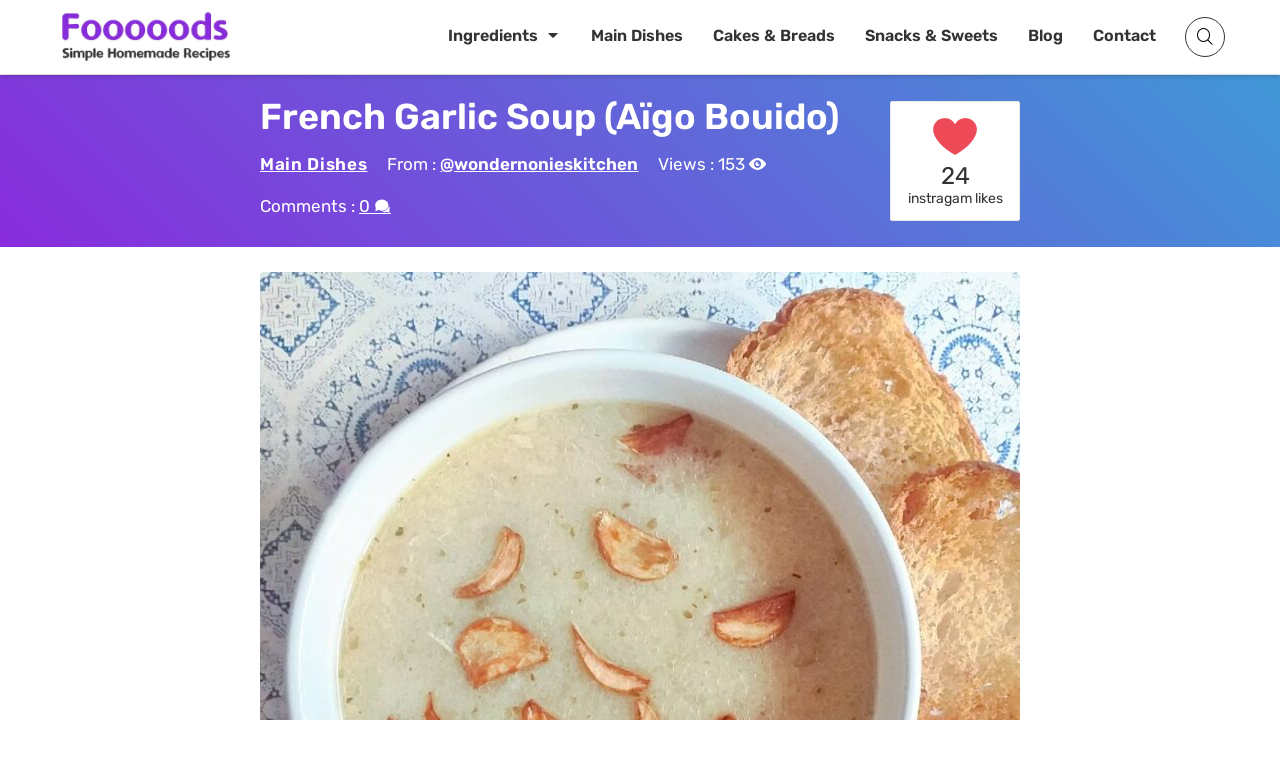

--- FILE ---
content_type: text/html; charset=UTF-8
request_url: https://resepmamiku.com/en/french-garlic-soup-aigo-bouido-wondernonieskitchen
body_size: 13853
content:
<!doctype html><html lang="en-US" prefix="og: https://ogp.me/ns#"><head><meta charset="UTF-8"><meta name="viewport" content="width=device-width, initial-scale=1"><link rel="profile" href="https://gmpg.org/xfn/11"><title>French Garlic Soup (Aïgo Bouido) Recipe from @wondernonieskitchen - Fooooods.com</title><meta name="description" content="French Garlic Soup: A Culinary Journey to Provençal Comfort Garlic soup, known as Aïgo Bouido in Provence, is more than just a simple dish; it&#039;s a testament to the resourcefulness and flavorful traditions of French cuisine. This comforting soup, whose name translates to &quot;boiled water&quot; in Provençal, elevates basic ingredients into a heartwarming and deeply satisfying experience. At its core, Aïgo Bouido is a broth simmered with generous amounts of garlic. Don&#039;t be intimidated by the quantity – the slow simmering process mellows the garlic&#039;s intensity, creating a subtly sweet and aromatic base. Traditionally, the soup features just a few key components: garlic, water (or vegetable broth for added depth), olive oil, and often thyme or bay leaf for a touch of herbal complexity. What makes Aïgo Bouido truly special is the way it&#039;s served. Before ladling the hot broth, a raw egg yolk is whisked into the bowl. The heat of the soup gently cooks the yolk, creating a creamy, rich texture that perfectly complements the garlic&#039;s flavor. Crusty bread, often rubbed with garlic, is then floated on top or served alongside, adding a delightful crunch and allowing you to soak up every last drop of the flavorful broth. Aïgo Bouido is not only delicious but also believed to possess numerous health benefits. Garlic is renowned for its immune-boosting and anti-inflammatory properties, making this soup a perfect remedy for colds and flu or simply a comforting meal on a chilly evening. Whether you&#039;re seeking a taste of authentic Provençal cuisine or a nourishing and flavorful bowl of goodness, French Garlic Soup is a culinary adventure worth undertaking. Its simplicity and profound flavor make it a timeless classic, perfect for any occasion."/><meta name="robots" content="follow, index, max-snippet:-1, max-video-preview:-1, max-image-preview:large"/><link rel="canonical" href="https://resepmamiku.com/en/french-garlic-soup-aigo-bouido-wondernonieskitchen" /><meta property="og:locale" content="en_US" /><meta property="og:type" content="article" /><meta property="og:title" content="French Garlic Soup (Aïgo Bouido) Recipe from @wondernonieskitchen - Fooooods.com" /><meta property="og:description" content="French Garlic Soup: A Culinary Journey to Provençal Comfort Garlic soup, known as Aïgo Bouido in Provence, is more than just a simple dish; it&#039;s a testament to the resourcefulness and flavorful traditions of French cuisine. This comforting soup, whose name translates to &quot;boiled water&quot; in Provençal, elevates basic ingredients into a heartwarming and deeply satisfying experience. At its core, Aïgo Bouido is a broth simmered with generous amounts of garlic. Don&#039;t be intimidated by the quantity – the slow simmering process mellows the garlic&#039;s intensity, creating a subtly sweet and aromatic base. Traditionally, the soup features just a few key components: garlic, water (or vegetable broth for added depth), olive oil, and often thyme or bay leaf for a touch of herbal complexity. What makes Aïgo Bouido truly special is the way it&#039;s served. Before ladling the hot broth, a raw egg yolk is whisked into the bowl. The heat of the soup gently cooks the yolk, creating a creamy, rich texture that perfectly complements the garlic&#039;s flavor. Crusty bread, often rubbed with garlic, is then floated on top or served alongside, adding a delightful crunch and allowing you to soak up every last drop of the flavorful broth. Aïgo Bouido is not only delicious but also believed to possess numerous health benefits. Garlic is renowned for its immune-boosting and anti-inflammatory properties, making this soup a perfect remedy for colds and flu or simply a comforting meal on a chilly evening. Whether you&#039;re seeking a taste of authentic Provençal cuisine or a nourishing and flavorful bowl of goodness, French Garlic Soup is a culinary adventure worth undertaking. Its simplicity and profound flavor make it a timeless classic, perfect for any occasion." /><meta property="og:url" content="https://resepmamiku.com/en/french-garlic-soup-aigo-bouido-wondernonieskitchen" /><meta property="og:site_name" content="Fooooods" /><meta property="article:publisher" content="https://www.facebook.com/fooooodscom" /><meta property="article:section" content="Main Dishes" /><meta property="og:updated_time" content="2022-03-13T07:50:02+08:00" /><meta property="og:image" content="https://resepmamiku.com/en/wp-content/uploads/2022/03/french-garlic-soup-a-go-bouido-wondernonieskitchen.jpg" /><meta property="og:image:secure_url" content="https://resepmamiku.com/en/wp-content/uploads/2022/03/french-garlic-soup-a-go-bouido-wondernonieskitchen.jpg" /><meta property="og:image:width" content="1080" /><meta property="og:image:height" content="1080" /><meta property="og:image:alt" content="French Garlic Soup (Aïgo Bouido)" /><meta property="og:image:type" content="image/jpeg" /><meta name="twitter:card" content="summary_large_image" /><meta name="twitter:title" content="French Garlic Soup (Aïgo Bouido) Recipe from @wondernonieskitchen - Fooooods.com" /><meta name="twitter:description" content="French Garlic Soup: A Culinary Journey to Provençal Comfort Garlic soup, known as Aïgo Bouido in Provence, is more than just a simple dish; it&#039;s a testament to the resourcefulness and flavorful traditions of French cuisine. This comforting soup, whose name translates to &quot;boiled water&quot; in Provençal, elevates basic ingredients into a heartwarming and deeply satisfying experience. At its core, Aïgo Bouido is a broth simmered with generous amounts of garlic. Don&#039;t be intimidated by the quantity – the slow simmering process mellows the garlic&#039;s intensity, creating a subtly sweet and aromatic base. Traditionally, the soup features just a few key components: garlic, water (or vegetable broth for added depth), olive oil, and often thyme or bay leaf for a touch of herbal complexity. What makes Aïgo Bouido truly special is the way it&#039;s served. Before ladling the hot broth, a raw egg yolk is whisked into the bowl. The heat of the soup gently cooks the yolk, creating a creamy, rich texture that perfectly complements the garlic&#039;s flavor. Crusty bread, often rubbed with garlic, is then floated on top or served alongside, adding a delightful crunch and allowing you to soak up every last drop of the flavorful broth. Aïgo Bouido is not only delicious but also believed to possess numerous health benefits. Garlic is renowned for its immune-boosting and anti-inflammatory properties, making this soup a perfect remedy for colds and flu or simply a comforting meal on a chilly evening. Whether you&#039;re seeking a taste of authentic Provençal cuisine or a nourishing and flavorful bowl of goodness, French Garlic Soup is a culinary adventure worth undertaking. Its simplicity and profound flavor make it a timeless classic, perfect for any occasion." /><meta name="twitter:site" content="@fooooodscom" /><meta name="twitter:creator" content="@fooooodscom" /><meta name="twitter:image" content="https://resepmamiku.com/en/wp-content/uploads/2022/03/french-garlic-soup-a-go-bouido-wondernonieskitchen.jpg" /><meta name="twitter:label1" content="Written by" /><meta name="twitter:data1" content="Yoga" /><meta name="twitter:label2" content="Time to read" /><meta name="twitter:data2" content="Less than a minute" /> <script type="application/ld+json" class="rank-math-schema">{"@context":"https://schema.org","@graph":[{"@type":"Organization","@id":"https://resepmamiku.com/en/#organization","name":"Fooooods","sameAs":["https://www.facebook.com/fooooodscom","https://twitter.com/fooooodscom"],"logo":{"@type":"ImageObject","@id":"https://resepmamiku.com/en/#logo","url":"https://resepmamiku.com/en/wp-content/uploads/2025/08/fooooods-avatar.png","contentUrl":"https://resepmamiku.com/en/wp-content/uploads/2025/08/fooooods-avatar.png","caption":"Fooooods","inLanguage":"en-US","width":"810","height":"809"}},{"@type":"WebSite","@id":"https://resepmamiku.com/en/#website","url":"https://resepmamiku.com/en","name":"Fooooods","publisher":{"@id":"https://resepmamiku.com/en/#organization"},"inLanguage":"en-US"},{"@type":"ImageObject","@id":"https://resepmamiku.com/en/wp-content/uploads/2022/03/french-garlic-soup-a-go-bouido-wondernonieskitchen.jpg","url":"https://resepmamiku.com/en/wp-content/uploads/2022/03/french-garlic-soup-a-go-bouido-wondernonieskitchen.jpg","width":"1080","height":"1080","inLanguage":"en-US"},{"@type":"BreadcrumbList","@id":"https://resepmamiku.com/en/french-garlic-soup-aigo-bouido-wondernonieskitchen#breadcrumb","itemListElement":[{"@type":"ListItem","position":"1","item":{"@id":"https://resepmamiku.com/en/main-dishes","name":"Main Dishes"}},{"@type":"ListItem","position":"2","item":{"@id":"https://resepmamiku.com/en/french-garlic-soup-aigo-bouido-wondernonieskitchen","name":"French Garlic Soup (A\u00efgo Bouido)"}}]},{"@type":"WebPage","@id":"https://resepmamiku.com/en/french-garlic-soup-aigo-bouido-wondernonieskitchen#webpage","url":"https://resepmamiku.com/en/french-garlic-soup-aigo-bouido-wondernonieskitchen","name":"French Garlic Soup (A\u00efgo Bouido) Recipe from @wondernonieskitchen - Fooooods.com","datePublished":"2022-03-13T07:50:00+08:00","dateModified":"2022-03-13T07:50:02+08:00","isPartOf":{"@id":"https://resepmamiku.com/en/#website"},"primaryImageOfPage":{"@id":"https://resepmamiku.com/en/wp-content/uploads/2022/03/french-garlic-soup-a-go-bouido-wondernonieskitchen.jpg"},"inLanguage":"en-US","breadcrumb":{"@id":"https://resepmamiku.com/en/french-garlic-soup-aigo-bouido-wondernonieskitchen#breadcrumb"}},{"@type":"Recipe","name":"French Garlic Soup (A\u00efgo Bouido)","datePublished":"2022-03-13T07:50:00+08:00","author":{"@type":"Person","name":"wondernonieskitchen"},"description":"How to make French Garlic Soup (A\u00efgo Bouido)","recipeIngredient":["2 heads garlic (or 1 for a less intense garlic flavour)","2 lt water","2 cloves","1 tsp dried sage","1/2 tsp dried thyme","1 tsp salt","1/8 tsp ground black pepper","2 eggs (yolks only)","5 tbsp extra virgin olive oil"],"image":{"@id":"https://resepmamiku.com/en/wp-content/uploads/2022/03/french-garlic-soup-a-go-bouido-wondernonieskitchen.jpg"},"recipeInstructions":"Steps :  Place water in a large pot on medium high heat &amp; bring to a boil. Break head of garlic apart into individual cloves, peel &amp; add to boiling water. Add all of the herbs, salt &amp; pepper, reduce heat to medium, simmer (covered) for 30 mins. Remove cloves, use a stick blender to process into a smooth stock. Place egg yolks into a large clean bowl, slowly drizzle olive oil, whisking continuously to form an emulsion. Continue whisking the egg &amp; oil mixture, add a ladlefull of hot garlic stock (continue whisking so eggs don\u2019t scramble), add another ladleful of stock (continue whisking) then add the now warmed egg &amp; olive oil mixture nto the garlic stock &amp; whisk until smooth. Ladle soup into serving bowls, sprinkle crispy fried garlic &amp; slices of toasted baguette (optional) ","aggregateRating":{"@type":"aggregateRating","ratingValue":"5","ratingCount":"24"},"keywords":"French Garlic Soup (A\u00efgo Bouido), how to make French Garlic Soup (A\u00efgo Bouido), Main Dishes","@id":"https://resepmamiku.com/en/french-garlic-soup-aigo-bouido-wondernonieskitchen#schema-24110","isPartOf":{"@id":"https://resepmamiku.com/en/french-garlic-soup-aigo-bouido-wondernonieskitchen#webpage"},"publisher":{"@id":"https://resepmamiku.com/en/#organization"},"inLanguage":"en-US","mainEntityOfPage":{"@id":"https://resepmamiku.com/en/french-garlic-soup-aigo-bouido-wondernonieskitchen#webpage"}}]}</script> <link rel="alternate" title="oEmbed (JSON)" type="application/json+oembed" href="https://resepmamiku.com/en/wp-json/oembed/1.0/embed?url=https%3A%2F%2Fresepmamiku.com%2Fen%2Ffrench-garlic-soup-aigo-bouido-wondernonieskitchen" /><link rel="alternate" title="oEmbed (XML)" type="text/xml+oembed" href="https://resepmamiku.com/en/wp-json/oembed/1.0/embed?url=https%3A%2F%2Fresepmamiku.com%2Fen%2Ffrench-garlic-soup-aigo-bouido-wondernonieskitchen&#038;format=xml" /><link data-optimized="2" rel="stylesheet" href="https://resepmamiku.com/en/wp-content/litespeed/css/1e3f82ddff67466b1549f803638f0931.css?ver=b7f64" /><link rel="https://api.w.org/" href="https://resepmamiku.com/en/wp-json/" /><link rel="alternate" title="JSON" type="application/json" href="https://resepmamiku.com/en/wp-json/wp/v2/posts/3784" /><link rel='shortlink' href='https://resepmamiku.com/en/?p=3784' /> <script data-optimized="1" type="text/javascript">var daextamAjaxUrl="https://resepmamiku.com/en/wp-admin/admin-ajax.php";var daextamNonce="aba6998daa"</script><link rel="pingback" href="https://resepmamiku.com/en/xmlrpc.php"><link rel="icon" href="https://resepmamiku.com/en/wp-content/uploads/2021/11/cropped-resepmamiku-icon-300x300.png" sizes="32x32" /><link rel="icon" href="https://resepmamiku.com/en/wp-content/uploads/2021/11/cropped-resepmamiku-icon-300x300.png" sizes="192x192" /><link rel="apple-touch-icon" href="https://resepmamiku.com/en/wp-content/uploads/2021/11/cropped-resepmamiku-icon-300x300.png" /><meta name="msapplication-TileImage" content="https://resepmamiku.com/en/wp-content/uploads/2021/11/cropped-resepmamiku-icon-300x300.png" /></head><body class="wp-singular post-template-default single single-post postid-3784 single-format-standard wp-custom-logo wp-embed-responsive wp-theme-blogz searchform-modal slideout-sidebar-enabel header-menu"><div id="page" class="site">
<a class="skip-link screen-reader-text" href="#content">Skip to content</a><header id="masthead" class="site-header"><div class="container"><div class="site-branding">
<a href="https://resepmamiku.com/en/" class="custom-logo-link" rel="home"><img width="404" height="138" src="https://resepmamiku.com/en/wp-content/uploads/2025/08/fooooods.webp" class="custom-logo" alt="Fooooods.com" decoding="async" fetchpriority="high" /></a><p class="site-title"><a href="https://resepmamiku.com/en/" rel="home">Fooooods.com</a></p></div><nav id="site-navigation" class="main-navigation"><ul id="primary-menu" class="primary-menu"><li id="menu-item-24007" class="menu-item menu-item-type-post_type menu-item-object-page menu-item-has-children menu-item-24007"><a href="https://resepmamiku.com/en/ingredient">Ingredients</a><ul class="sub-menu"><li id="menu-item-24011" class="menu-item menu-item-type-custom menu-item-object-custom menu-item-24011"><a href="https://resepmamiku.com/en/ingredient/chicken">Chicken</a></li><li id="menu-item-24012" class="menu-item menu-item-type-custom menu-item-object-custom menu-item-24012"><a href="https://resepmamiku.com/en/ingredient/egg">Egg</a></li><li id="menu-item-24013" class="menu-item menu-item-type-custom menu-item-object-custom menu-item-24013"><a href="https://resepmamiku.com/en/ingredient/sausage">Sausage</a></li><li id="menu-item-24014" class="menu-item menu-item-type-custom menu-item-object-custom menu-item-24014"><a href="https://resepmamiku.com/en/ingredient/pasta">Pasta</a></li><li id="menu-item-24017" class="menu-explore menu-item menu-item-type-custom menu-item-object-custom menu-item-24017"><a href="https://resepmamiku.com/en/ingredient">View All</a></li></ul></li><li id="menu-item-122" class="menu-item menu-item-type-taxonomy menu-item-object-category current-post-ancestor current-menu-parent current-post-parent menu-item-122"><a href="https://resepmamiku.com/en/main-dishes">Main Dishes</a></li><li id="menu-item-27" class="menu-item menu-item-type-taxonomy menu-item-object-category menu-item-27"><a href="https://resepmamiku.com/en/cakes-breads">Cakes &#038; Breads</a></li><li id="menu-item-3685" class="menu-item menu-item-type-taxonomy menu-item-object-category menu-item-3685"><a href="https://resepmamiku.com/en/snacks-sweets">Snacks &#038; Sweets</a></li><li id="menu-item-11785" class="menu-item menu-item-type-post_type menu-item-object-page current_page_parent menu-item-11785"><a href="https://resepmamiku.com/en/blogs">Blog</a></li><li id="menu-item-16549" class="menu-item menu-item-type-post_type menu-item-object-page menu-item-16549"><a href="https://resepmamiku.com/en/contact">Contact</a></li></ul></nav><div class="header-icons"><div class="header__search">
<a href="#" class="search-toggle"><i class="fa fa-search"></i></a><div class="search-popup"><div class="search-popup-bg"></div><div class="search-form-wrap"><form role="search" method="get" class="search-form" action="https://resepmamiku.com/en/">
<label>
<span class="screen-reader-text">Search for:</span>
<input type="text" class="search-field" placeholder="Type a recipe name..." value="" name="s">
</label>
<button type="submit" class="search-submit">
<i class="icofont icofont-search"></i>
<span class="screen-reader-text">Search</span>
</button><div class="popular-search"><h5>Popular Search</h5><div class="search-list">Loading...</div></div></form>
<button class="close-search-toggle">
<img src="[data-uri]">
</button></div></div></div><button class="menu-toggle" aria-expanded="false"> <span class="screen-reader-text"></span><i class="icofont-navigation-menu"></i></button></div></div></header><div class="page-header bg-cover bg-overlay"><div class="container"><div class="header-inner">
<a href="https://resepmamiku.com/en/french-garlic-soup-aigo-bouido-wondernonieskitchen"><h1 class="entry-title">French Garlic Soup (Aïgo Bouido)</h1></a><div class="entry-meta"><span class="cat-links"><a href="https://resepmamiku.com/en/main-dishes">Main Dishes</a></span><span class="author">From : <a href="https://www.instagram.com/wondernonieskitchen/" target="_blank" rel="noreferrer noopener">@wondernonieskitchen</a></span><span class="post-view"> Views : <label class="loading"> . . . </label></span><span class="post-comment"> Comments : <label class="loading"> . . . </label></span></div></div><div class="header-rating" data-id="3784"><div class="bsui"><div class="bg-loading"></div><div class="bg-loading"></div><div class="bg-loading"></div></div></div></div></div><div id="content" class="site-content container"><div id="primary" class="content-area"><main id="main" class="site-main"><article id="post-3784" class="post-3784 post type-post status-publish format-standard has-post-thumbnail hentry category-main-dishes"><div class="entry-content"><div class="box-post-thumbnail"><picture>
<source srcset="https://resepmamiku.com/en/wp-content/uploads/2022/03/french-garlic-soup-a-go-bouido-wondernonieskitchen-500x500.jpg" media="(max-width: 767px) and (min-width: 480px)" class="" />
<source srcset="https://resepmamiku.com/en/wp-content/uploads/2022/03/french-garlic-soup-a-go-bouido-wondernonieskitchen-450x450.jpg" media="(max-width: 479px) and (min-width: 420px)" class="" />
<source srcset="https://resepmamiku.com/en/wp-content/uploads/2022/03/french-garlic-soup-a-go-bouido-wondernonieskitchen-380x380.jpg" media="(max-width: 419px)" class="" />
<img src="https://resepmamiku.com/en/wp-content/uploads/2022/03/french-garlic-soup-a-go-bouido-wondernonieskitchen-760x760.jpg" fetchpriority="high" loading="eager" decoding="async" class=" post-thumbnail" alt="French Garlic Soup (Aïgo Bouido)">
</picture><a href="#" class="ztd-download-image"><i class="icofont-download"></i> Download HD Image</a></div><a href="#" class="jump-to-recipe button">Jump to Recipe <i class="icofont-arrow-down"></i></a><p>French Garlic Soup: A Culinary Journey to Provençal Comfort</p><p>Garlic soup, known as Aïgo Bouido in Provence, is more than just a simple dish; it&#8217;s a testament to the resourcefulness and flavorful traditions of French cuisine. This comforting soup, whose name translates to &#8220;boiled water&#8221; in Provençal, elevates basic ingredients into a heartwarming and deeply satisfying experience.</p><div class='sd-ads'><div class="ztd-ads"><ins class="adsbygoogle"
style="display:block; text-align:center;"
data-ad-layout="in-article"
data-ad-format="fluid"
data-ad-client="ca-pub-4766648170712046"
data-ad-slot="7463946146"></ins></div></div><p>At its core, Aïgo Bouido is a broth simmered with generous amounts of garlic. Don&#8217;t be intimidated by the quantity – the slow simmering process mellows the garlic&#8217;s intensity, creating a subtly sweet and aromatic base. Traditionally, the soup features just a few key components: garlic, water (or vegetable broth for added depth), olive oil, and often thyme or bay leaf for a touch of herbal complexity.</p><p>What makes Aïgo Bouido truly special is the way it&#8217;s served. Before ladling the hot broth, a raw <a data-autolink-id="1244" target="_self"  href="https://resepmamiku.com/en/ingredient/egg" title="egg">egg</a> <a data-autolink-id="1247" target="_self"  href="https://resepmamiku.com/en/ingredient/egg" title="yolk">yolk</a> is whisked into the bowl. The heat of the soup gently cooks the yolk, creating a creamy, rich texture that perfectly complements the garlic&#8217;s flavor. Crusty bread, often rubbed with garlic, is then floated on top or served alongside, adding a delightful crunch and allowing you to soak up every last drop of the flavorful broth.</p><p>Aïgo Bouido is not only delicious but also believed to possess numerous health benefits. Garlic is renowned for its immune-boosting and anti-inflammatory properties, making this soup a perfect remedy for colds and flu or simply a comforting meal on a chilly evening. Whether you&#8217;re seeking a taste of authentic Provençal cuisine or a nourishing and flavorful bowl of goodness, French Garlic Soup is a culinary adventure worth undertaking. Its simplicity and profound flavor make it a timeless classic, perfect for any occasion.</p></p><div class="recipe-content"><h2>Ingredients</h2><p><label for="it-l-1">2 heads garlic (or 1 for a less intense garlic flavour)<input id="it-l-1" type="checkbox"></label><label for="it-l-2">2 lt water<input id="it-l-2" type="checkbox"></label><label for="it-l-3">2 cloves<input id="it-l-3" type="checkbox"></label><label for="it-l-4">1 tsp dried sage<input id="it-l-4" type="checkbox"></label><label for="it-l-5">1/2 tsp dried thyme<input id="it-l-5" type="checkbox"></label><label for="it-l-6">1 tsp salt<input id="it-l-6" type="checkbox"></label><label for="it-l-7">1/8 tsp ground black pepper<input id="it-l-7" type="checkbox"></label><label for="it-l-8">2 <a data-autolink-id="1245" target="_self"  href="https://resepmamiku.com/en/ingredient/egg" title="eggs">eggs</a> (<a data-autolink-id="1248" target="_self"  href="https://resepmamiku.com/en/ingredient/egg" title="yolks">yolks</a> only)<input id="it-l-8" type="checkbox"></label><label for="it-l-9">5 tbsp extra virgin olive oil<input id="it-l-9" type="checkbox"></label></p><div class="ztd-ads"><ins class="adsbygoogle"
style="display:block; text-align:center;"
data-ad-layout="in-article"
data-ad-format="fluid"
data-ad-client="ca-pub-4766648170712046"
data-ad-slot="7463946146"></ins></div><h2>Steps</h2><p><label for="it-l-10">Place water in a large pot on medium high heat &amp; bring to a boil.<input id="it-l-10" type="checkbox"></label><label for="it-l-11">Break head of garlic apart into individual cloves, peel &amp; add to boiling water.<input id="it-l-11" type="checkbox"></label><label for="it-l-12">Add all of the herbs, salt &amp; pepper, reduce heat to medium, simmer (covered) for 30 mins.<input id="it-l-12" type="checkbox"></label><label for="it-l-13">Remove cloves, use a stick blender to process into a smooth stock.<input id="it-l-13" type="checkbox"></label><label for="it-l-14">Place <a data-autolink-id="1244" target="_self"  href="https://resepmamiku.com/en/ingredient/egg" title="egg">egg</a> yolks into a large clean bowl, slowly drizzle olive oil, whisking continuously to form an emulsion.<input id="it-l-14" type="checkbox"></label><label for="it-l-15">Continue whisking the egg &amp; oil mixture, add a ladlefull of hot garlic stock (continue whisking so eggs don’t scramble), add another ladleful of stock (continue whisking) then add the now warmed egg &amp; olive oil mixture nto the garlic stock &amp; whisk until smooth.<input id="it-l-15" type="checkbox"></label><label for="it-l-16">Ladle soup into serving bowls, sprinkle crispy fried garlic &amp; slices of toasted baguette (optional)<input id="it-l-16" type="checkbox"></label></p></div><div class="sumber"> Source : <a href="https://www.instagram.com/p/CS6IleDNEtG/" target="_blank" rel="noreferrer noopener">www.instagram.com</a></div><div class="ztd-ads"><ins class="adsbygoogle"
style="display:block"
data-ad-client="ca-pub-4766648170712046"
data-ad-slot="2518757132"
data-ad-format="auto"
data-full-width-responsive="true"></ins></div></div></article><div class="ztd-share"><h4>Share</h4><ul><li class="fb"><a target="_blank" href="https://www.facebook.com/sharer/sharer.php?u=https://resepmamiku.com/en/french-garlic-soup-aigo-bouido-wondernonieskitchen"><i class="icofont-facebook"></i> Facebook</a></li><li class="tw"><a target="_blank" href="https://twitter.com/intent/tweet?url=https://resepmamiku.com/en/french-garlic-soup-aigo-bouido-wondernonieskitchen&text=French Garlic Soup (Aïgo Bouido)%0a"><i class="icofont-twitter"></i> Twitter</a></li><li class="cp"><a href="#"><i class="icofont-link"></i> <span>Copy Link</span></a></li><li class="dl" data-name="french-garlic-soup-aigo-bouido-wondernonieskitchen.pdf" data-id="3784"><a href="#"><i class="icofont-download"></i> <span>Download</span></a></li>
<input type="text" class="copiedvalue" value="https://resepmamiku.com/en/french-garlic-soup-aigo-bouido-wondernonieskitchen"></ul></div><div class="ztd-resep-carousel"><h4>Related Recipes</h4><div class="list"><div class="item">
<a href="https://resepmamiku.com/en/creamy-lemon-garlic-chicken-saharskitchen_"><div class="thumbnail">
<picture>
<source srcset="https://resepmamiku.com/en/wp-content/uploads/2023/05/creamy-lemon-garlic-chicken-saharskitchen--5x3.jpg" data-srcset="https://resepmamiku.com/en/wp-content/uploads/2023/05/creamy-lemon-garlic-chicken-saharskitchen--320x192.jpg" media="(max-width: 399px)" class="ztd-lazy"/>
<img src="https://resepmamiku.com/en/wp-content/uploads/2023/05/creamy-lemon-garlic-chicken-saharskitchen--5x3.jpg" class="ztd-lazy" data-src="https://resepmamiku.com/en/wp-content/uploads/2023/05/creamy-lemon-garlic-chicken-saharskitchen--230x138.jpg" alt="Creamy Lemon Garlic Chicken">
</picture>
<span class="author">saharskitchen_</span></div>
<span class="title">Creamy Lemon Garlic Chicken</span><div class="ztd-post-rating" data-id="23064">
<span class="views"><div class="bg-loading"></div></span>
<span class="likes"><div class="bg-loading"></div></span></div>
</a></div><div class="item">
<a href="https://resepmamiku.com/en/kenchinjiru-japanese-vegetable-soup-wondernonieskitchen"><div class="thumbnail">
<picture>
<source srcset="https://resepmamiku.com/en/wp-content/uploads/2022/06/kenchinjiru-japanese-vegetable-soup-wondernonieskitchen-5x3.jpg" data-srcset="https://resepmamiku.com/en/wp-content/uploads/2022/06/kenchinjiru-japanese-vegetable-soup-wondernonieskitchen-320x192.jpg" media="(max-width: 399px)" class="ztd-lazy"/>
<img src="https://resepmamiku.com/en/wp-content/uploads/2022/06/kenchinjiru-japanese-vegetable-soup-wondernonieskitchen-5x3.jpg" class="ztd-lazy" data-src="https://resepmamiku.com/en/wp-content/uploads/2022/06/kenchinjiru-japanese-vegetable-soup-wondernonieskitchen-230x138.jpg" alt="Kenchinjiru (Japanese Vegetable Soup)">
</picture>
<span class="author">wondernonieskitchen</span></div>
<span class="title">Kenchinjiru (Japanese Vegetable Soup)</span><div class="ztd-post-rating" data-id="10733">
<span class="views"><div class="bg-loading"></div></span>
<span class="likes"><div class="bg-loading"></div></span></div>
</a></div><div class="item">
<a href="https://resepmamiku.com/en/broccoli-cheddar-soup-pies-sarahsteffens_personalchef"><div class="thumbnail">
<picture>
<source srcset="https://resepmamiku.com/en/wp-content/uploads/2022/12/broccoli-cheddar-soup-pies-sarahsteffens-personalchef-5x3.jpg" data-srcset="https://resepmamiku.com/en/wp-content/uploads/2022/12/broccoli-cheddar-soup-pies-sarahsteffens-personalchef-320x192.jpg" media="(max-width: 399px)" class="ztd-lazy"/>
<img src="https://resepmamiku.com/en/wp-content/uploads/2022/12/broccoli-cheddar-soup-pies-sarahsteffens-personalchef-5x3.jpg" class="ztd-lazy" data-src="https://resepmamiku.com/en/wp-content/uploads/2022/12/broccoli-cheddar-soup-pies-sarahsteffens-personalchef-230x138.jpg" alt="Broccoli Cheddar Soup Pies">
</picture>
<span class="author">sarahsteffens_personalchef</span></div>
<span class="title">Broccoli Cheddar Soup Pies</span><div class="ztd-post-rating" data-id="16224">
<span class="views"><div class="bg-loading"></div></span>
<span class="likes"><div class="bg-loading"></div></span></div>
</a></div><div class="item">
<a href="https://resepmamiku.com/en/spicy-creamy-garlic-rigatoni-katz__kitchen"><div class="thumbnail">
<picture>
<source srcset="https://resepmamiku.com/en/wp-content/uploads/2022/11/spicy-creamy-garlic-rigatoni-katz-kitchen-5x3.jpg" data-srcset="https://resepmamiku.com/en/wp-content/uploads/2022/11/spicy-creamy-garlic-rigatoni-katz-kitchen-320x192.jpg" media="(max-width: 399px)" class="ztd-lazy"/>
<img src="https://resepmamiku.com/en/wp-content/uploads/2022/11/spicy-creamy-garlic-rigatoni-katz-kitchen-5x3.jpg" class="ztd-lazy" data-src="https://resepmamiku.com/en/wp-content/uploads/2022/11/spicy-creamy-garlic-rigatoni-katz-kitchen-230x138.jpg" alt="Spicy Creamy Garlic Rigatoni">
</picture>
<span class="author">katz__kitchen</span></div>
<span class="title">Spicy Creamy Garlic Rigatoni</span><div class="ztd-post-rating" data-id="15911">
<span class="views"><div class="bg-loading"></div></span>
<span class="likes"><div class="bg-loading"></div></span></div>
</a></div><div class="item">
<a href="https://resepmamiku.com/en/creamy-butternut-soup-the_kitchen_girl"><div class="thumbnail">
<picture>
<source srcset="https://resepmamiku.com/en/wp-content/uploads/2022/10/creamy-butternut-soup-the-kitchen-girl-5x3.jpg" data-srcset="https://resepmamiku.com/en/wp-content/uploads/2022/10/creamy-butternut-soup-the-kitchen-girl-320x192.jpg" media="(max-width: 399px)" class="ztd-lazy"/>
<img src="https://resepmamiku.com/en/wp-content/uploads/2022/10/creamy-butternut-soup-the-kitchen-girl-5x3.jpg" class="ztd-lazy" data-src="https://resepmamiku.com/en/wp-content/uploads/2022/10/creamy-butternut-soup-the-kitchen-girl-230x138.jpg" alt="Creamy Butternut Soup">
</picture>
<span class="author">the_kitchen_girl</span></div>
<span class="title">Creamy Butternut Soup</span><div class="ztd-post-rating" data-id="14867">
<span class="views"><div class="bg-loading"></div></span>
<span class="likes"><div class="bg-loading"></div></span></div>
</a></div><div class="item">
<a href="https://resepmamiku.com/en/poulet-roti-aux-agrumes-et-a-lail-citrus-garlic-roasted-chicken-nanos_kitchen1"><div class="thumbnail">
<picture>
<source srcset="https://resepmamiku.com/en/wp-content/uploads/2022/03/poulet-r-ti-aux-agrumes-et-l-ail-citrus-garlic-roasted-chicken-nanos-kitchen1-5x3.jpg" data-srcset="https://resepmamiku.com/en/wp-content/uploads/2022/03/poulet-r-ti-aux-agrumes-et-l-ail-citrus-garlic-roasted-chicken-nanos-kitchen1-320x192.jpg" media="(max-width: 399px)" class="ztd-lazy"/>
<img src="https://resepmamiku.com/en/wp-content/uploads/2022/03/poulet-r-ti-aux-agrumes-et-l-ail-citrus-garlic-roasted-chicken-nanos-kitchen1-5x3.jpg" class="ztd-lazy" data-src="https://resepmamiku.com/en/wp-content/uploads/2022/03/poulet-r-ti-aux-agrumes-et-l-ail-citrus-garlic-roasted-chicken-nanos-kitchen1-230x138.jpg" alt="Poulet Rôti Aux Agrumes Et à L&#8217;ail (Citrus Garlic Roasted Chicken)">
</picture>
<span class="author">nanos_kitchen1</span></div>
<span class="title">Poulet Rôti Aux Agrumes Et à L&#8217;ail (Citrus Garlic Roasted Chicken)</span><div class="ztd-post-rating" data-id="3819">
<span class="views"><div class="bg-loading"></div></span>
<span class="likes"><div class="bg-loading"></div></span></div>
</a></div><div class="item">
<a href="https://resepmamiku.com/en/spiced-pumpkin-and-tomato-soup-rinashomecooking"><div class="thumbnail">
<picture>
<source srcset="https://resepmamiku.com/en/wp-content/uploads/2022/04/spiced-pumpkin-and-tomato-soup-rinashomecooking-5x3.jpg" data-srcset="https://resepmamiku.com/en/wp-content/uploads/2022/04/spiced-pumpkin-and-tomato-soup-rinashomecooking-320x192.jpg" media="(max-width: 399px)" class="ztd-lazy"/>
<img src="https://resepmamiku.com/en/wp-content/uploads/2022/04/spiced-pumpkin-and-tomato-soup-rinashomecooking-5x3.jpg" class="ztd-lazy" data-src="https://resepmamiku.com/en/wp-content/uploads/2022/04/spiced-pumpkin-and-tomato-soup-rinashomecooking-230x138.jpg" alt="Spiced Pumpkin And Tomato Soup">
</picture>
<span class="author">rinashomecooking</span></div>
<span class="title">Spiced Pumpkin And Tomato Soup</span><div class="ztd-post-rating" data-id="8329">
<span class="views"><div class="bg-loading"></div></span>
<span class="likes"><div class="bg-loading"></div></span></div>
</a></div><div class="item">
<a href="https://resepmamiku.com/en/clear-broth-beef-soup-with-radish-meandmyfood2020"><div class="thumbnail">
<picture>
<source srcset="https://resepmamiku.com/en/wp-content/uploads/2022/06/clear-broth-beef-soup-with-radish-meandmyfood2020-5x3.jpg" data-srcset="https://resepmamiku.com/en/wp-content/uploads/2022/06/clear-broth-beef-soup-with-radish-meandmyfood2020-320x192.jpg" media="(max-width: 399px)" class="ztd-lazy"/>
<img src="https://resepmamiku.com/en/wp-content/uploads/2022/06/clear-broth-beef-soup-with-radish-meandmyfood2020-5x3.jpg" class="ztd-lazy" data-src="https://resepmamiku.com/en/wp-content/uploads/2022/06/clear-broth-beef-soup-with-radish-meandmyfood2020-230x138.jpg" alt="Clear Broth Beef Soup With Radish">
</picture>
<span class="author">meandmyfood2020</span></div>
<span class="title">Clear Broth Beef Soup With Radish</span><div class="ztd-post-rating" data-id="11306">
<span class="views"><div class="bg-loading"></div></span>
<span class="likes"><div class="bg-loading"></div></span></div>
</a></div><div class="item">
<a href="https://resepmamiku.com/en/easy-pumpkin-coconut-thai-soup-nanos_kitchen1"><div class="thumbnail">
<picture>
<source srcset="https://resepmamiku.com/en/wp-content/uploads/2022/03/easy-pumpkin-coconut-thai-soup-nanos-kitchen1-5x3.jpg" data-srcset="https://resepmamiku.com/en/wp-content/uploads/2022/03/easy-pumpkin-coconut-thai-soup-nanos-kitchen1-320x192.jpg" media="(max-width: 399px)" class="ztd-lazy"/>
<img src="https://resepmamiku.com/en/wp-content/uploads/2022/03/easy-pumpkin-coconut-thai-soup-nanos-kitchen1-5x3.jpg" class="ztd-lazy" data-src="https://resepmamiku.com/en/wp-content/uploads/2022/03/easy-pumpkin-coconut-thai-soup-nanos-kitchen1-230x138.jpg" alt="Easy Pumpkin Coconut Thai Soup">
</picture>
<span class="author">nanos_kitchen1</span></div>
<span class="title">Easy Pumpkin Coconut Thai Soup</span><div class="ztd-post-rating" data-id="5276">
<span class="views"><div class="bg-loading"></div></span>
<span class="likes"><div class="bg-loading"></div></span></div>
</a></div><div class="item">
<a href="https://resepmamiku.com/en/taiwanese-beef-noodle-soup-stirwithme"><div class="thumbnail">
<picture>
<source srcset="https://resepmamiku.com/en/wp-content/uploads/2023/07/taiwanese-beef-noodle-soup-stirwithme-5x3.jpg" data-srcset="https://resepmamiku.com/en/wp-content/uploads/2023/07/taiwanese-beef-noodle-soup-stirwithme-320x192.jpg" media="(max-width: 399px)" class="ztd-lazy"/>
<img src="https://resepmamiku.com/en/wp-content/uploads/2023/07/taiwanese-beef-noodle-soup-stirwithme-5x3.jpg" class="ztd-lazy" data-src="https://resepmamiku.com/en/wp-content/uploads/2023/07/taiwanese-beef-noodle-soup-stirwithme-230x138.jpg" alt="Taiwanese Beef Noodle Soup">
</picture>
<span class="author">stirwithme</span></div>
<span class="title">Taiwanese Beef Noodle Soup</span><div class="ztd-post-rating" data-id="24309">
<span class="views"><div class="bg-loading"></div></span>
<span class="likes"><div class="bg-loading"></div></span></div>
</a></div><div class="item">
<a href="https://resepmamiku.com/en/sticky-honey-garlic-tofu%e2%81%a3-whenmeateatsveg"><div class="thumbnail">
<picture>
<source srcset="https://resepmamiku.com/en/wp-content/uploads/2022/10/sticky-honey-garlic-tofu-whenmeateatsveg-5x3.jpg" data-srcset="https://resepmamiku.com/en/wp-content/uploads/2022/10/sticky-honey-garlic-tofu-whenmeateatsveg-320x192.jpg" media="(max-width: 399px)" class="ztd-lazy"/>
<img src="https://resepmamiku.com/en/wp-content/uploads/2022/10/sticky-honey-garlic-tofu-whenmeateatsveg-5x3.jpg" class="ztd-lazy" data-src="https://resepmamiku.com/en/wp-content/uploads/2022/10/sticky-honey-garlic-tofu-whenmeateatsveg-230x138.jpg" alt="Sticky Honey Garlic Tofu⁣">
</picture>
<span class="author">whenmeateatsveg</span></div>
<span class="title">Sticky Honey Garlic Tofu⁣</span><div class="ztd-post-rating" data-id="14569">
<span class="views"><div class="bg-loading"></div></span>
<span class="likes"><div class="bg-loading"></div></span></div>
</a></div><div class="item">
<a href="https://resepmamiku.com/en/cheesy-garlic-cilantro-risotto-wondernonieskitchen"><div class="thumbnail">
<picture>
<source srcset="https://resepmamiku.com/en/wp-content/uploads/2022/10/cheesy-garlic-cilantro-risotto-wondernonieskitchen-5x3.jpg" data-srcset="https://resepmamiku.com/en/wp-content/uploads/2022/10/cheesy-garlic-cilantro-risotto-wondernonieskitchen-320x192.jpg" media="(max-width: 399px)" class="ztd-lazy"/>
<img src="https://resepmamiku.com/en/wp-content/uploads/2022/10/cheesy-garlic-cilantro-risotto-wondernonieskitchen-5x3.jpg" class="ztd-lazy" data-src="https://resepmamiku.com/en/wp-content/uploads/2022/10/cheesy-garlic-cilantro-risotto-wondernonieskitchen-230x138.jpg" alt="Cheesy Garlic Cilantro Risotto">
</picture>
<span class="author">wondernonieskitchen</span></div>
<span class="title">Cheesy Garlic Cilantro Risotto</span><div class="ztd-post-rating" data-id="14636">
<span class="views"><div class="bg-loading"></div></span>
<span class="likes"><div class="bg-loading"></div></span></div>
</a></div></div></div> <script data-optimized="1" type="text/javascript">var ztdpostsrating=[23064,10733,16224,15911,14867,3819,8329,11306,5276,24309,14569,14636]</script> </main></div></div><div class="footer-ads"><div class="footer-ads-content"><div class="ztd-ads"><ins class="adsbygoogle"
style="display:inline-block;width:728px;height:90px"
data-ad-client="ca-pub-4766648170712046"
data-ad-slot="9359675577"></ins></div></div></div><footer id="colophon" class="site-footer" ><div class="container"><div class="footer-bottom"><div class="footer-info"><ul id="footer-menu" class="footer-menu"><li id="menu-item-24008" class="menu-item menu-item-type-custom menu-item-object-custom menu-item-24008"><a href="https://resepmamiku.com/">Indonesian Recipes</a></li><li id="menu-item-29" class="menu-item menu-item-type-post_type menu-item-object-page menu-item-privacy-policy menu-item-29"><a rel="privacy-policy" href="https://resepmamiku.com/en/privacy-policy">Privacy Policy</a></li><li id="menu-item-24009" class="menu-item menu-item-type-post_type menu-item-object-page current_page_parent menu-item-24009"><a href="https://resepmamiku.com/en/blogs">Blogs</a></li><li id="menu-item-16550" class="menu-item menu-item-type-post_type menu-item-object-page menu-item-16550"><a href="https://resepmamiku.com/en/contact">Contact Us</a></li></ul><div class="ztd-sosmed">
<a href="https://facebook.com/fooooodscom" title="Facebook" target="_blank"><i class="icofont-facebook"></i></a>
<a href="https://www.instagram.com/fooooodscom/" title="Instagram"  target="_blank"><i class="icofont-instagram"></i></a>
<a href="https://pinterest.com/fooooodscom/" title="Pinterest"  target="_blank"><i class="icofont-pinterest"></i></a>
<a href="https://twitter.com/fooooodscom" title="Twitter"  target="_blank"><i class="icofont-twitter"></i></a></div><p>Copyright © 2026 <a href="https://resepmamiku.com/en">Fooooods.com</a>. All Rights Reserved.</p><p>Powered by <a href="https://ztudioz.com/" title="Ztudioz Team"  target="_blank">Ztudioz Team</a></p></div></div></div></footer></div><div id="ztd-popup" class="ztd-overlay"><div class="ztd-popup">
<a class="ztd-close" href="#">&times;</a><div class="ztd-content"><div class="bsui"><div class="bg-loading"></div><div class="bg-loading"></div><div class="bg-loading"></div><div class="bg-loading"></div><div class="bg-loading"></div><div class="bg-loading"></div><div class="bg-loading"></div><div class="bg-loading"></div><div class="bg-loading"></div><div class="bg-loading"></div></div></div></div></div><div class="slideout-sidebar"><div class="slideout-sidebar__header">
<span class="header__site-title">
Fooooods.com			</span>
<button class="header__close"><i class="fas fa-times"></i></button></div><div class="slideout-sidebar__body"><div id="mobile-navigation" class="widget widget_nav_menu"><div class="menu-main-container"><ul id="primary-menu" class="menu"><li class="menu-item menu-item-type-post_type menu-item-object-page menu-item-has-children menu-item-24007"><a href="https://resepmamiku.com/en/ingredient">Ingredients</a><ul class="sub-menu"><li class="menu-item menu-item-type-custom menu-item-object-custom menu-item-24011"><a href="https://resepmamiku.com/en/ingredient/chicken">Chicken</a></li><li class="menu-item menu-item-type-custom menu-item-object-custom menu-item-24012"><a href="https://resepmamiku.com/en/ingredient/egg">Egg</a></li><li class="menu-item menu-item-type-custom menu-item-object-custom menu-item-24013"><a href="https://resepmamiku.com/en/ingredient/sausage">Sausage</a></li><li class="menu-item menu-item-type-custom menu-item-object-custom menu-item-24014"><a href="https://resepmamiku.com/en/ingredient/pasta">Pasta</a></li><li class="menu-explore menu-item menu-item-type-custom menu-item-object-custom menu-item-24017"><a href="https://resepmamiku.com/en/ingredient">View All</a></li></ul></li><li class="menu-item menu-item-type-taxonomy menu-item-object-category current-post-ancestor current-menu-parent current-post-parent menu-item-122"><a href="https://resepmamiku.com/en/main-dishes">Main Dishes</a></li><li class="menu-item menu-item-type-taxonomy menu-item-object-category menu-item-27"><a href="https://resepmamiku.com/en/cakes-breads">Cakes &#038; Breads</a></li><li class="menu-item menu-item-type-taxonomy menu-item-object-category menu-item-3685"><a href="https://resepmamiku.com/en/snacks-sweets">Snacks &#038; Sweets</a></li><li class="menu-item menu-item-type-post_type menu-item-object-page current_page_parent menu-item-11785"><a href="https://resepmamiku.com/en/blogs">Blog</a></li><li class="menu-item menu-item-type-post_type menu-item-object-page menu-item-16549"><a href="https://resepmamiku.com/en/contact">Contact</a></li></ul></div></div></div></div>
<a href="#" class="scroll-to-top js-scroll-to-top"><i class="icofont-rounded-up"></i></a> <script type="speculationrules">{"prefetch":[{"source":"document","where":{"and":[{"href_matches":"/en/*"},{"not":{"href_matches":["/en/wp-*.php","/en/wp-admin/*","/en/wp-content/uploads/*","/en/wp-content/*","/en/wp-content/plugins/*","/en/wp-content/themes/blogz/*","/en/*\\?(.+)"]}},{"not":{"selector_matches":"a[rel~=\"nofollow\"]"}},{"not":{"selector_matches":".no-prefetch, .no-prefetch a"}}]},"eagerness":"conservative"}]}</script> <script async src="https://pagead2.googlesyndication.com/pagead/js/adsbygoogle.js?client=ca-pub-4766648170712046" crossorigin="anonymous"></script> <script>[].forEach.call(document.querySelectorAll('.adsbygoogle'), function(){
		(adsbygoogle = window.adsbygoogle || []).push({});
	});</script>  <script async src="https://www.googletagmanager.com/gtag/js?id=G-NPPK865NXY"></script> <script>window.dataLayer = window.dataLayer || [];
  function gtag(){dataLayer.push(arguments);}
  gtag('js', new Date());

  gtag('config', 'G-NPPK865NXY');</script><script data-optimized="1" defer type="text/javascript" src="https://resepmamiku.com/en/wp-content/litespeed/js/e3e7ac58d41c67b5e1d533fd210e672a.js?ver=e672a" id="jquery-js"></script> <script data-optimized="1" defer type="text/javascript" src="https://resepmamiku.com/en/wp-content/litespeed/js/433e7ad4196fbfd52bbdae394e95e202.js?ver=5e202" id="gt-slick-js-js"></script> <script data-optimized="1" type="text/javascript" id="gt-addons-theme-script-js-extra">var ztdvar={"theme_url":"https://resepmamiku.com/en/wp-content/themes/blogz","ztd_en":"1","search_url":"https://resepmamiku.com/en/recipe/","explore_url":"https://resepmamiku.com/en/explore/","ajaxurl":"https://resepmamiku.com/en/wp-admin/admin-ajax.php","islogin":""}</script> <script data-optimized="1" defer type="text/javascript" src="https://resepmamiku.com/en/wp-content/litespeed/js/dc0745dd72502bd783065b4fea2b17be.js?ver=b17be" id="gt-addons-theme-script-js"></script> <script data-optimized="1" type="text/javascript" id="toc-front-js-extra">var tocplus={"visibility_show":"show","visibility_hide":"hide","width":"Auto"}</script> <script data-optimized="1" defer type="text/javascript" src="https://resepmamiku.com/en/wp-content/litespeed/js/665f7ad1d85c916948063d3cc6abe6df.js?ver=8eaf2" id="toc-front-js"></script> <script data-optimized="1" defer type="text/javascript" src="https://resepmamiku.com/en/wp-content/litespeed/js/2dc337ed9170d6402517571b5308544f.js?ver=e3791" id="comment-reply-js" async="async" data-wp-strategy="async" fetchpriority="low"></script> <script data-optimized="1" defer type="text/javascript" src="https://resepmamiku.com/en/wp-content/litespeed/js/68c4f526263bd884ca0b009fdb09adaa.js?ver=ba201" id="gt-searchform-modal-js"></script> <script data-optimized="1" defer type="text/javascript" src="https://resepmamiku.com/en/wp-content/litespeed/js/a0371a85d1952934de75970e20d1198e.js?ver=b8970" id="gt-header-menu-js"></script> <script data-optimized="1" defer type="text/javascript" src="https://resepmamiku.com/en/wp-content/litespeed/js/197b83de79c4815897614dc2ef765b79.js?ver=ff05d" id="gt-toggle-mobile-menu-js"></script> <script data-optimized="1" defer type="text/javascript" src="https://resepmamiku.com/en/wp-content/litespeed/js/a7b65b4fbcc0c7e8096d16f019f17c49.js?ver=368c8" id="gt-slideout-sidebar-js"></script> <script id="wp-emoji-settings" type="application/json">{"baseUrl":"https://s.w.org/images/core/emoji/17.0.2/72x72/","ext":".png","svgUrl":"https://s.w.org/images/core/emoji/17.0.2/svg/","svgExt":".svg","source":{"concatemoji":"https://resepmamiku.com/en/wp-includes/js/wp-emoji-release.min.js?ver=6.9"}}</script> <script type="module">/*  */
/*! This file is auto-generated */
const a=JSON.parse(document.getElementById("wp-emoji-settings").textContent),o=(window._wpemojiSettings=a,"wpEmojiSettingsSupports"),s=["flag","emoji"];function i(e){try{var t={supportTests:e,timestamp:(new Date).valueOf()};sessionStorage.setItem(o,JSON.stringify(t))}catch(e){}}function c(e,t,n){e.clearRect(0,0,e.canvas.width,e.canvas.height),e.fillText(t,0,0);t=new Uint32Array(e.getImageData(0,0,e.canvas.width,e.canvas.height).data);e.clearRect(0,0,e.canvas.width,e.canvas.height),e.fillText(n,0,0);const a=new Uint32Array(e.getImageData(0,0,e.canvas.width,e.canvas.height).data);return t.every((e,t)=>e===a[t])}function p(e,t){e.clearRect(0,0,e.canvas.width,e.canvas.height),e.fillText(t,0,0);var n=e.getImageData(16,16,1,1);for(let e=0;e<n.data.length;e++)if(0!==n.data[e])return!1;return!0}function u(e,t,n,a){switch(t){case"flag":return n(e,"\ud83c\udff3\ufe0f\u200d\u26a7\ufe0f","\ud83c\udff3\ufe0f\u200b\u26a7\ufe0f")?!1:!n(e,"\ud83c\udde8\ud83c\uddf6","\ud83c\udde8\u200b\ud83c\uddf6")&&!n(e,"\ud83c\udff4\udb40\udc67\udb40\udc62\udb40\udc65\udb40\udc6e\udb40\udc67\udb40\udc7f","\ud83c\udff4\u200b\udb40\udc67\u200b\udb40\udc62\u200b\udb40\udc65\u200b\udb40\udc6e\u200b\udb40\udc67\u200b\udb40\udc7f");case"emoji":return!a(e,"\ud83e\u1fac8")}return!1}function f(e,t,n,a){let r;const o=(r="undefined"!=typeof WorkerGlobalScope&&self instanceof WorkerGlobalScope?new OffscreenCanvas(300,150):document.createElement("canvas")).getContext("2d",{willReadFrequently:!0}),s=(o.textBaseline="top",o.font="600 32px Arial",{});return e.forEach(e=>{s[e]=t(o,e,n,a)}),s}function r(e){var t=document.createElement("script");t.src=e,t.defer=!0,document.head.appendChild(t)}a.supports={everything:!0,everythingExceptFlag:!0},new Promise(t=>{let n=function(){try{var e=JSON.parse(sessionStorage.getItem(o));if("object"==typeof e&&"number"==typeof e.timestamp&&(new Date).valueOf()<e.timestamp+604800&&"object"==typeof e.supportTests)return e.supportTests}catch(e){}return null}();if(!n){if("undefined"!=typeof Worker&&"undefined"!=typeof OffscreenCanvas&&"undefined"!=typeof URL&&URL.createObjectURL&&"undefined"!=typeof Blob)try{var e="postMessage("+f.toString()+"("+[JSON.stringify(s),u.toString(),c.toString(),p.toString()].join(",")+"));",a=new Blob([e],{type:"text/javascript"});const r=new Worker(URL.createObjectURL(a),{name:"wpTestEmojiSupports"});return void(r.onmessage=e=>{i(n=e.data),r.terminate(),t(n)})}catch(e){}i(n=f(s,u,c,p))}t(n)}).then(e=>{for(const n in e)a.supports[n]=e[n],a.supports.everything=a.supports.everything&&a.supports[n],"flag"!==n&&(a.supports.everythingExceptFlag=a.supports.everythingExceptFlag&&a.supports[n]);var t;a.supports.everythingExceptFlag=a.supports.everythingExceptFlag&&!a.supports.flag,a.supports.everything||((t=a.source||{}).concatemoji?r(t.concatemoji):t.wpemoji&&t.twemoji&&(r(t.twemoji),r(t.wpemoji)))});
//# sourceURL=https://resepmamiku.com/en/wp-includes/js/wp-emoji-loader.min.js
/*  */</script> </body></html>
<!-- Page optimized by LiteSpeed Cache @2026-01-21 01:38:44 -->

<!-- Page cached by LiteSpeed Cache 7.6.2 on 2026-01-21 01:38:44 -->

--- FILE ---
content_type: text/html; charset=UTF-8
request_url: https://resepmamiku.com/en/wp-admin/admin-ajax.php
body_size: -8
content:
{"data":"<ul><li><a href=\"https:\/\/resepmamiku.com\/en\/recipe\/spicy\">Spicy<\/a><\/li><li><a href=\"https:\/\/resepmamiku.com\/en\/recipe\/cake\">Cake<\/a><\/li><li><a href=\"https:\/\/resepmamiku.com\/en\/recipe\/overnight+oats\">Overnight Oats<\/a><\/li><li><a href=\"https:\/\/resepmamiku.com\/en\/recipe\/chicken\">Chicken<\/a><\/li><li><a href=\"https:\/\/resepmamiku.com\/en\/recipe\/baked+oats\">Baked Oats<\/a><\/li><li><a href=\"https:\/\/resepmamiku.com\/en\/recipe\/japanese+noodle\">Japanese Noodle<\/a><\/li><li><a href=\"https:\/\/resepmamiku.com\/en\/recipe\/Cheese\">Cheese<\/a><\/li><li><a href=\"https:\/\/resepmamiku.com\/en\/recipe\/ayam+goreng\">Ayam Goreng<\/a><\/li><li><a href=\"https:\/\/resepmamiku.com\/en\/recipe\/matcha\">Matcha<\/a><\/li><li><a href=\"https:\/\/resepmamiku.com\/en\/recipe\/fried+rice\">Fried Rice<\/a><\/li><li><a href=\"https:\/\/resepmamiku.com\/en\/recipe\/vegan\">Vegan<\/a><\/li><li><a href=\"https:\/\/resepmamiku.com\/en\/recipe\/protein\">Protein<\/a><\/li><li><a href=\"https:\/\/resepmamiku.com\/en\/recipe\/fritter\">Fritter<\/a><\/li><li><a href=\"https:\/\/resepmamiku.com\/en\/recipe\/beef\">Beef<\/a><\/li><li><a href=\"https:\/\/resepmamiku.com\/en\/recipe\/batagor\">Batagor<\/a><\/li><li><a href=\"https:\/\/resepmamiku.com\/en\/recipe\/bacem\">Bacem<\/a><\/li><li><a href=\"https:\/\/resepmamiku.com\/en\/recipe\/rendang\">Rendang<\/a><\/li><li><a href=\"https:\/\/resepmamiku.com\/en\/recipe\/potato\">Potato<\/a><\/li><li><a href=\"https:\/\/resepmamiku.com\/en\/recipe\/banana\">Banana<\/a><\/li><li><a href=\"https:\/\/resepmamiku.com\/en\/recipe\/pepes+ikan\">Pepes Ikan<\/a><\/li><ul>","success":true}

--- FILE ---
content_type: text/html; charset=UTF-8
request_url: https://resepmamiku.com/en/wp-admin/admin-ajax.php
body_size: -218
content:
{"likes":"<div class=\"like\">\n\t\t<a href=\"https:\/\/www.instagram.com\/p\/CS6IleDNEtG\/\" target=\"_blank\">\n\t\t\t<i class=\"icofont-heart\"><\/i><span>24<\/span><label>instragam likes<\/label>\n\t\t<\/a>\n\t<\/div>","views":"153 <i class=\"icofont-eye-alt\"><\/i>","comment":"0 <i class=\"icofont-speech-comments\"><\/i>","success":true}

--- FILE ---
content_type: text/html; charset=UTF-8
request_url: https://resepmamiku.com/en/wp-admin/admin-ajax.php
body_size: -424
content:
{"success":true,"data":[{"post_id":"3819","views":"111","likes":"120"},{"post_id":"5276","views":"82","likes":"207"},{"post_id":"8329","views":"116","likes":"211"},{"post_id":"10733","views":"159","likes":"21"},{"post_id":"11306","views":"290","likes":"254"},{"post_id":"14569","views":"149","likes":"353"},{"post_id":"14636","views":"82","likes":"13"},{"post_id":"14867","views":"66","likes":"-1"},{"post_id":"15911","views":"237","likes":"178"},{"post_id":"16224","views":"99","likes":"33"},{"post_id":"23064","views":"132","likes":"427"},{"post_id":"24309","views":"112","likes":"221"}]}

--- FILE ---
content_type: text/html; charset=utf-8
request_url: https://www.google.com/recaptcha/api2/aframe
body_size: 265
content:
<!DOCTYPE HTML><html><head><meta http-equiv="content-type" content="text/html; charset=UTF-8"></head><body><script nonce="tMYEEeg9brcMC8Szig84Yw">/** Anti-fraud and anti-abuse applications only. See google.com/recaptcha */ try{var clients={'sodar':'https://pagead2.googlesyndication.com/pagead/sodar?'};window.addEventListener("message",function(a){try{if(a.source===window.parent){var b=JSON.parse(a.data);var c=clients[b['id']];if(c){var d=document.createElement('img');d.src=c+b['params']+'&rc='+(localStorage.getItem("rc::a")?sessionStorage.getItem("rc::b"):"");window.document.body.appendChild(d);sessionStorage.setItem("rc::e",parseInt(sessionStorage.getItem("rc::e")||0)+1);localStorage.setItem("rc::h",'1768930728962');}}}catch(b){}});window.parent.postMessage("_grecaptcha_ready", "*");}catch(b){}</script></body></html>